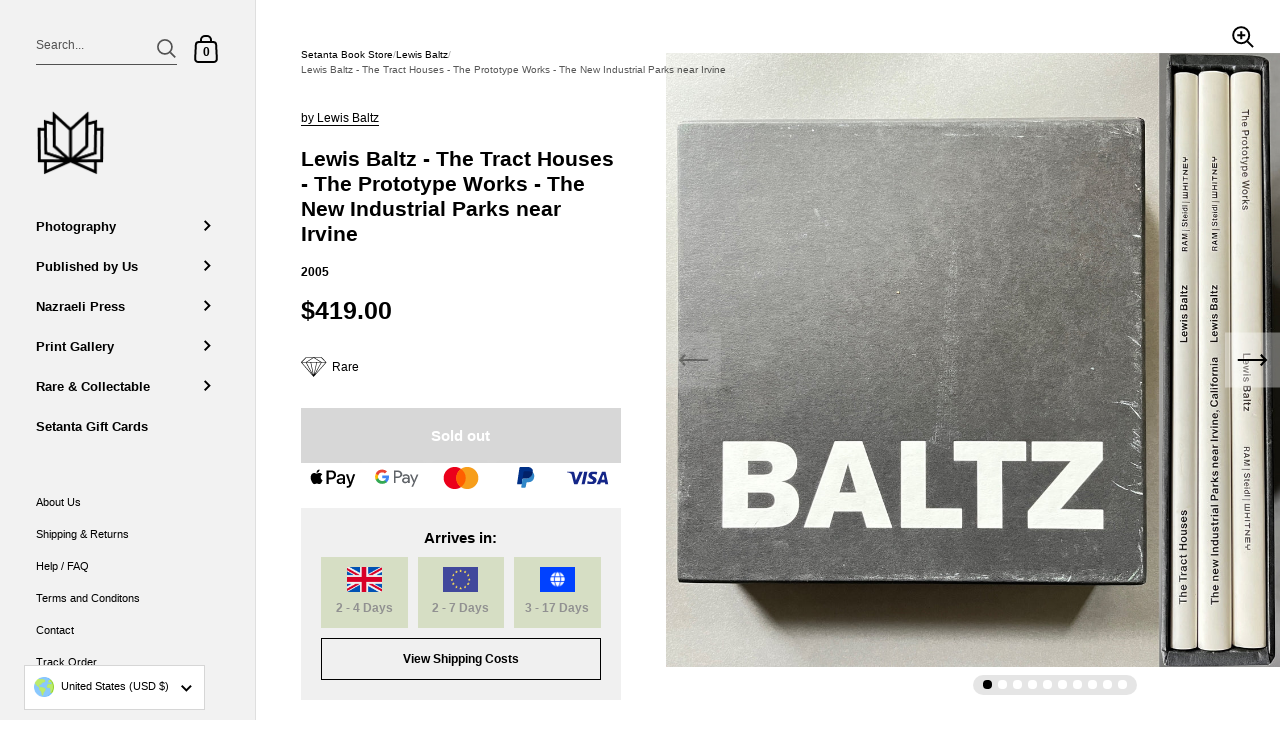

--- FILE ---
content_type: text/css
request_url: https://www.setantabooks.com/cdn/shop/t/13/assets/component-cart.css?v=139422471265487701726560811
body_size: 504
content:
.cart__preloader{display:block}.cart__preloader:before{width:20px;height:20px;content:"";border:1px solid rgba(var(--color-body-txt),.24);border-top:1px solid rgba(var(--color-body-accent),1);border-radius:100%;position:absolute;top:0;bottom:0;left:0;right:0;margin:auto;animation:lazy-spin 1s infinite linear}.lazyloaded+.cart__preloader,.lazyloaded .cart__preloader{display:none!important}.cart-item{display:flex;padding:15px 0;padding-inline-end:60px;padding-inline-start:0;align-items:center;position:relative}.cart-item:not(:last-child){border-bottom:1px solid rgba(var(--color-body-txt),.06)}.sidebar__cart .cart-item:not(:last-child){border-bottom-color:rgba(var(--color-sidebar-txt),.06)}.cart-item .thumbnail{display:block;width:84px;height:auto;flex-shrink:0;overflow:hidden}.cart-item .thumbnail img{vertical-align:middle;transition:opacity .15s linear,transform .25s linear}.no-touchevents .cart-item .thumbnail:hover img{transform:scale(1.025)}.cart-item .content{word-break:break-word;margin-inline-start:20px}.cart-item .content .title{display:block;margin-bottom:.725em;font-weight:var(--font-weight-body-medium)}.sidebar__cart .cart-item .content .title{color:rgba(var(--color-sidebar-txt),1)}.cart-item .content .price{display:block;font-size:.935em}.cart-item .content .price strong{font-weight:400}.cart-item .content .price span{opacity:.36}.cart-item .content .price div+div{margin-top:2px}.cart-item .content small{font-size:.875em;font-style:italic;opacity:.66;display:block;margin-top:5px}.cart-item .qty{width:35px;height:35px!important;text-align:center;opacity:.92;display:inline-block;font-size:13px;transition:border-color .15s linear;padding:0;color:rgba(var(--color-body-txt),1);border:1px solid rgba(var(--color-body-txt),.096)}.sidebar__cart .cart-item .qty{color:rgba(var(--color-sidebar-txt),1)}.sidebar__cart .cart-item .qty{border:1px solid rgba(var(--color-sidebar-txt),.096)}.cart-item .qty:hover{border:1px solid rgba(var(--color-body-txt),.16)}.sidebar__cart .cart-item .qty:hover{border:1px solid rgba(var(--color-sidebar-txt),.16)}.cart-item .qty:focus{border:1px solid rgba(var(--color-body-txt),.36);box-shadow:0 0 0 3px rgba(var(--color-body-txt),.14)}.sidebar__cart .cart-item .qty:focus{border:1px solid rgba(var(--color-sidebar-txt),.36);box-shadow:0 0 0 3px rgba(var(--color-sidebar-txt),.14)}.cart-item .qty::-webkit-inner-spin-button,.cart-item .qty::-webkit-outer-spin-button{-webkit-appearance:none;margin:0}.cart-item .no-qty{position:absolute;opacity:.66}html[dir=rtl] .cart-item .no-qty{left:0}html[dir=ltr] .cart-item .no-qty{right:0}.cart-item .actions{display:flex;position:absolute;align-items:center}html[dir=rtl] .cart-item .actions{left:-7px}html[dir=ltr] .cart-item .actions{right:-7px}.cart-item .remove{display:inline-block;width:25px;height:25px;margin-inline-start:5px;cursor:pointer}.cart-item .remove:not(:first-child){margin-inline-start:toRem(12)}.cart-item .remove span{display:block;width:100%;height:100%;position:relative}.cart-item .remove svg{position:absolute;top:-16px;width:36px;pointer-events:none}html[dir=rtl] .cart-item .remove svg{right:-6px}html[dir=ltr] .cart-item .remove svg{left:-6px}.cart-item .remove svg polygon{fill:rgba(var(--color-body-txt),1);transition:fill .15s linear}.sidebar__cart .cart-item .remove svg polygon{fill:rgba(var(--color-sidebar-txt),1)}.no-touchevents .cart-item .remove:hover svg polygon{fill:rgba(var(--color-body-accent),1)}.sidebar__cart .no-touchevents .cart-item .remove:hover svg polygon{fill:rgba(var(--color-sidebar-accent),1)}.cart-item.remove-process{opacity:.3;pointer-events:none}.cart-actions{display:flex;margin-top:60px}.cart-actions button,.cart-actions input{flex:1}.cart-details{display:flex;justify-content:space-between;align-items:flex-end;margin-top:50px}.cart-details>div{flex:1}html[dir=rtl] .template-cart .cart-details>div{padding-left:50px}html[dir=ltr] .template-cart .cart-details>div{padding-right:50px}.cart-details small a{border-bottom:1px solid}.template-cart .cart-details #CheckOut{min-width:200px}.cart-details div+#CartTotal{margin-top:1.4em}.sidebar__cart .cart-details{display:block;position:sticky;bottom:0;background:#e1e1e1;width:100%;padding:15px;left:0;margin-top:0;border-top:3px solid #000;z-index:99}.sidebar__cart .cart-details>div{margin-bottom:10px}.delivery-banner{margin:10px 0;padding:10px;background:#4bb5434d;display:flex;align-items:flex-start}.delivery-banner svg{margin-right:5px}#CartSubTotal{margin-bottom:.4em}#CartDiscounts{opacity:.66}#CartTotal{margin-bottom:.4em}.template-cart #ViewCart{display:none}@media screen and (max-width: 768px){.cart-details{display:block}.cart-details>div{margin-bottom:40px}}.cart__form{position:relative}.cart__form.processing>*:not(.cart__preloader){opacity:.16;pointer-events:none}.cart__form .alert{margin:30px 0 0}.cart__items{margin-bottom:0}.cart-continue{margin-top:30px;display:none}.cart-continue .button{display:block;text-align:center}.cart__preloader{position:absolute;top:50%;display:block;width:20px;height:20px;transform:translate3d(-50%,-50%,0);visibility:hidden}html[dir=rtl] .cart__preloader{right:50%}html[dir=ltr] .cart__preloader{left:50%}.cart__preloader:before{border-color:rgba(var(--color-sidebar-txt),.03);border-top-color:rgba(var(--color-sidebar-accent),1)}.cart__form.processing .cart__preloader{visibility:visible}.cart--empty .cart__details{display:none}.cart--empty .cart-continue{display:block}.cart__details textarea{width:100%}.template-cart .cart-continue .button,.template-cart .cart-actions .button{max-width:320px}.template-cart .cart-page-items+.cart-page-footer{margin-top:calc(var(--vertical-padding) * -1)}
/*# sourceMappingURL=/cdn/shop/t/13/assets/component-cart.css.map?v=139422471265487701726560811 */


--- FILE ---
content_type: text/javascript; charset=utf-8
request_url: https://www.setantabooks.com/en-us/products/lewis-baltz-3-volume-set.js
body_size: 605
content:
{"id":7421965631697,"title":"Lewis Baltz - The Tract Houses - The Prototype Works - The New Industrial Parks near Irvine","handle":"lewis-baltz-3-volume-set","description":"\u003cp\u003eLewis Baltz 3 volume set\u003c\/p\u003e\n\u003cp\u003eFirst Edition\/Impression \u003c\/p\u003e\n\u003cp\u003eIncludes:\u003c\/p\u003e\n\u003cp\u003e\u003cmeta charset=\"utf-8\"\u003e\u003cspan\u003eThe Prototype Works\u003c\/span\u003e\u003c\/p\u003e\n\u003cp\u003e\u003cspan\u003eThe New Industrial Parks near Irvine, California\u003c\/span\u003e\u003c\/p\u003e\n\u003cp\u003e\u003cspan\u003eThe Tract Houses\u003c\/span\u003e\u003c\/p\u003e\n\u003cp\u003e\u003cspan\u003e\u003cmeta charset=\"utf-8\"\u003e3 Hardcovers in Slipcase, all books are in as new condition, there is some minor scuffing to the slipcase.\u003c\/span\u003e\u003c\/p\u003e\n\u003ch3\u003e\u003cspan\u003eAbout\u003c\/span\u003e\u003c\/h3\u003e\n\u003cp\u003e\u003cspan\u003e\u003cmeta charset=\"utf-8\"\u003eLewis Baltz, with his iconic, minimalist photos of suburban landscape, is considered the founder of the New Topographics movement. Reproduced for the first time, his earliest portfolio, The Tract Houses (1971), and his preliminary forays into a minimal aesthetic, The Prototype Works (1967-1976), illuminate Baltz’s drive to capture the reality of a sprawling Western ecology gone wild. Together with The New Industrial Parks near Irvine, California, this trilogy reveals the indelible importance of Baltz in the development of contemporary photography.\"\u003c\/span\u003e\u003c\/p\u003e\n\u003c!----\u003e","published_at":"2024-05-17T10:38:03+01:00","created_at":"2024-05-16T14:53:08+01:00","vendor":"Lewis Baltz","type":"Photography Books","tags":["BOOK","Fine art photography","Hardback","Lewis Baltz","Photography","Publisher: ram","Publisher: steidl","Rare Photography","Street photography","Year: 2005"],"price":41900,"price_min":41900,"price_max":41900,"available":false,"price_varies":false,"compare_at_price":null,"compare_at_price_min":0,"compare_at_price_max":0,"compare_at_price_varies":false,"variants":[{"id":42113441759441,"title":"Default Title","option1":"Default Title","option2":null,"option3":null,"sku":"","requires_shipping":true,"taxable":false,"featured_image":null,"available":false,"name":"Lewis Baltz - The Tract Houses - The Prototype Works - The New Industrial Parks near Irvine","public_title":null,"options":["Default Title"],"price":41900,"weight":4000,"compare_at_price":null,"inventory_management":"shopify","barcode":"","requires_selling_plan":false,"selling_plan_allocations":[]}],"images":["\/\/cdn.shopify.com\/s\/files\/1\/0592\/2593\/1985\/files\/013038CF-59D2-4C74-AA27-68CE5159A8A6.jpg?v=1715866431","\/\/cdn.shopify.com\/s\/files\/1\/0592\/2593\/1985\/files\/IMG_5580.jpg?v=1715866431","\/\/cdn.shopify.com\/s\/files\/1\/0592\/2593\/1985\/files\/IMG_5582.jpg?v=1715866431","\/\/cdn.shopify.com\/s\/files\/1\/0592\/2593\/1985\/files\/IMG_5581.jpg?v=1715866431","\/\/cdn.shopify.com\/s\/files\/1\/0592\/2593\/1985\/files\/IMG_5587.jpg?v=1715866431","\/\/cdn.shopify.com\/s\/files\/1\/0592\/2593\/1985\/files\/IMG_5586.jpg?v=1715866431","\/\/cdn.shopify.com\/s\/files\/1\/0592\/2593\/1985\/files\/IMG_5585.jpg?v=1715866431","\/\/cdn.shopify.com\/s\/files\/1\/0592\/2593\/1985\/files\/IMG_5584.jpg?v=1715866431","\/\/cdn.shopify.com\/s\/files\/1\/0592\/2593\/1985\/files\/IMG_5583.jpg?v=1715866431","\/\/cdn.shopify.com\/s\/files\/1\/0592\/2593\/1985\/files\/IMG_5588.jpg?v=1715866431"],"featured_image":"\/\/cdn.shopify.com\/s\/files\/1\/0592\/2593\/1985\/files\/013038CF-59D2-4C74-AA27-68CE5159A8A6.jpg?v=1715866431","options":[{"name":"Title","position":1,"values":["Default Title"]}],"url":"\/en-us\/products\/lewis-baltz-3-volume-set","media":[{"alt":null,"id":24057897222353,"position":1,"preview_image":{"aspect_ratio":1.0,"height":2048,"width":2048,"src":"https:\/\/cdn.shopify.com\/s\/files\/1\/0592\/2593\/1985\/files\/013038CF-59D2-4C74-AA27-68CE5159A8A6.jpg?v=1715866431"},"aspect_ratio":1.0,"height":2048,"media_type":"image","src":"https:\/\/cdn.shopify.com\/s\/files\/1\/0592\/2593\/1985\/files\/013038CF-59D2-4C74-AA27-68CE5159A8A6.jpg?v=1715866431","width":2048},{"alt":null,"id":24057897451729,"position":2,"preview_image":{"aspect_ratio":1.024,"height":2953,"width":3024,"src":"https:\/\/cdn.shopify.com\/s\/files\/1\/0592\/2593\/1985\/files\/IMG_5580.jpg?v=1715866431"},"aspect_ratio":1.024,"height":2953,"media_type":"image","src":"https:\/\/cdn.shopify.com\/s\/files\/1\/0592\/2593\/1985\/files\/IMG_5580.jpg?v=1715866431","width":3024},{"alt":null,"id":24057897517265,"position":3,"preview_image":{"aspect_ratio":1.004,"height":3013,"width":3024,"src":"https:\/\/cdn.shopify.com\/s\/files\/1\/0592\/2593\/1985\/files\/IMG_5582.jpg?v=1715866431"},"aspect_ratio":1.004,"height":3013,"media_type":"image","src":"https:\/\/cdn.shopify.com\/s\/files\/1\/0592\/2593\/1985\/files\/IMG_5582.jpg?v=1715866431","width":3024},{"alt":null,"id":24057897484497,"position":4,"preview_image":{"aspect_ratio":1.067,"height":2833,"width":3024,"src":"https:\/\/cdn.shopify.com\/s\/files\/1\/0592\/2593\/1985\/files\/IMG_5581.jpg?v=1715866431"},"aspect_ratio":1.067,"height":2833,"media_type":"image","src":"https:\/\/cdn.shopify.com\/s\/files\/1\/0592\/2593\/1985\/files\/IMG_5581.jpg?v=1715866431","width":3024},{"alt":null,"id":24057897287889,"position":5,"preview_image":{"aspect_ratio":1.244,"height":3024,"width":3761,"src":"https:\/\/cdn.shopify.com\/s\/files\/1\/0592\/2593\/1985\/files\/IMG_5587.jpg?v=1715866431"},"aspect_ratio":1.244,"height":3024,"media_type":"image","src":"https:\/\/cdn.shopify.com\/s\/files\/1\/0592\/2593\/1985\/files\/IMG_5587.jpg?v=1715866431","width":3761},{"alt":null,"id":24057897320657,"position":6,"preview_image":{"aspect_ratio":1.211,"height":3024,"width":3663,"src":"https:\/\/cdn.shopify.com\/s\/files\/1\/0592\/2593\/1985\/files\/IMG_5586.jpg?v=1715866431"},"aspect_ratio":1.211,"height":3024,"media_type":"image","src":"https:\/\/cdn.shopify.com\/s\/files\/1\/0592\/2593\/1985\/files\/IMG_5586.jpg?v=1715866431","width":3663},{"alt":null,"id":24057897353425,"position":7,"preview_image":{"aspect_ratio":1.23,"height":3024,"width":3721,"src":"https:\/\/cdn.shopify.com\/s\/files\/1\/0592\/2593\/1985\/files\/IMG_5585.jpg?v=1715866431"},"aspect_ratio":1.23,"height":3024,"media_type":"image","src":"https:\/\/cdn.shopify.com\/s\/files\/1\/0592\/2593\/1985\/files\/IMG_5585.jpg?v=1715866431","width":3721},{"alt":null,"id":24057897386193,"position":8,"preview_image":{"aspect_ratio":1.211,"height":3024,"width":3663,"src":"https:\/\/cdn.shopify.com\/s\/files\/1\/0592\/2593\/1985\/files\/IMG_5584.jpg?v=1715866431"},"aspect_ratio":1.211,"height":3024,"media_type":"image","src":"https:\/\/cdn.shopify.com\/s\/files\/1\/0592\/2593\/1985\/files\/IMG_5584.jpg?v=1715866431","width":3663},{"alt":null,"id":24057897418961,"position":9,"preview_image":{"aspect_ratio":1.23,"height":3024,"width":3721,"src":"https:\/\/cdn.shopify.com\/s\/files\/1\/0592\/2593\/1985\/files\/IMG_5583.jpg?v=1715866431"},"aspect_ratio":1.23,"height":3024,"media_type":"image","src":"https:\/\/cdn.shopify.com\/s\/files\/1\/0592\/2593\/1985\/files\/IMG_5583.jpg?v=1715866431","width":3721},{"alt":null,"id":24057897255121,"position":10,"preview_image":{"aspect_ratio":0.864,"height":3501,"width":3024,"src":"https:\/\/cdn.shopify.com\/s\/files\/1\/0592\/2593\/1985\/files\/IMG_5588.jpg?v=1715866431"},"aspect_ratio":0.864,"height":3501,"media_type":"image","src":"https:\/\/cdn.shopify.com\/s\/files\/1\/0592\/2593\/1985\/files\/IMG_5588.jpg?v=1715866431","width":3024}],"requires_selling_plan":false,"selling_plan_groups":[]}